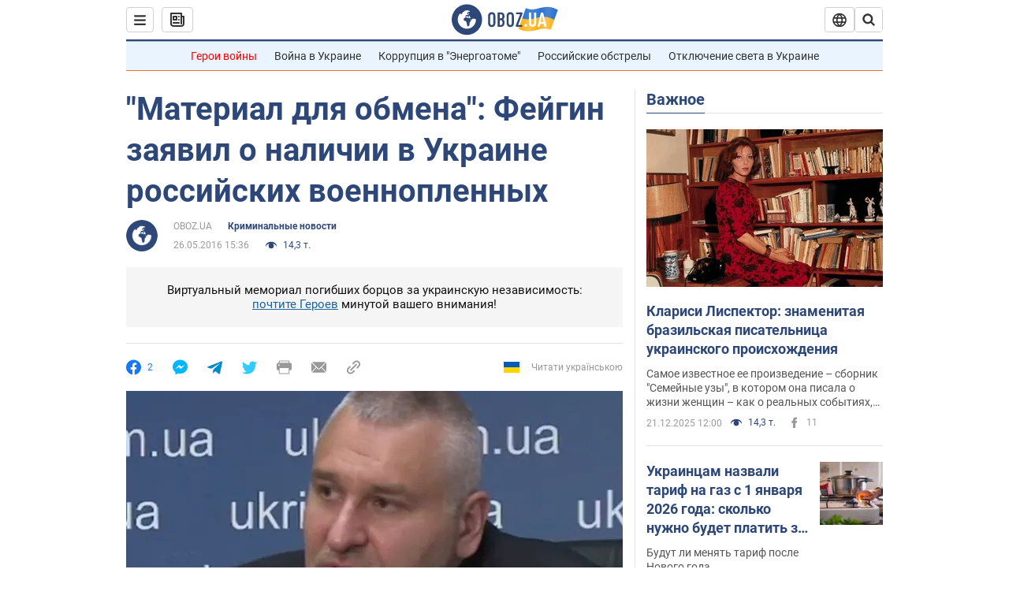

--- FILE ---
content_type: application/x-javascript; charset=utf-8
request_url: https://servicer.idealmedia.io/1418748/1?nocmp=1&sessionId=69491c6a-1017a&sessionPage=1&sessionNumberWeek=1&sessionNumber=1&scale_metric_1=64.00&scale_metric_2=256.00&scale_metric_3=100.00&cbuster=1766399082405960979600&pvid=6647b8d8-34cf-4e03-a108-483f00684277&implVersion=11&lct=1763555100&mp4=1&ap=1&consentStrLen=0&wlid=c1061a87-4d76-4324-9a78-9c250de6982e&uniqId=03b16&niet=4g&nisd=false&evt=%5B%7B%22event%22%3A1%2C%22methods%22%3A%5B1%2C2%5D%7D%2C%7B%22event%22%3A2%2C%22methods%22%3A%5B1%2C2%5D%7D%5D&pv=5&jsv=es6&dpr=1&hashCommit=cbd500eb&apt=2016-05-26T15%3A36%3A00&tfre=3896&w=0&h=1&tl=150&tlp=1&sz=0x1&szp=1&szl=1&cxurl=https%3A%2F%2Fincident.obozrevatel.com%2Fcrime%2F51607-material-dlya-obmena-fejgin-zayavil-o-nalichii-v-ukraine-rossijskih-voennoplennyih.htm&ref=&lu=https%3A%2F%2Fincident.obozrevatel.com%2Fcrime%2F51607-material-dlya-obmena-fejgin-zayavil-o-nalichii-v-ukraine-rossijskih-voennoplennyih.htm
body_size: 871
content:
var _mgq=_mgq||[];
_mgq.push(["IdealmediaLoadGoods1418748_03b16",[
["klopotenko.com","11910144","1","Постійно хочеться солодкого? Вчені знайшли ймовірного «винуватця»","У новому дослідження вчені з'ясували ймовірну причину, чому вам постійно хочеться солодкого, навіть після поживної вечері","0","","","","Gk-nojihFwQi7HY_UsgnEm8gPuPnuk4Xqfr-pisF_UtOlpMqJqjBytmBCIknXHJVJP9NESf5a0MfIieRFDqB_Kldt0JdlZKDYLbkLtP-Q-Udb4-WHWJ-2cMJqzXlmMkl",{"i":"https://s-img.idealmedia.io/n/11910144/45x45/229x0x667x667/aHR0cDovL2ltZ2hvc3RzLmNvbS90LzIwMjUtMTIvODM3Njc4L2UzOWU4MzU3NDU3MjFlYjFlNjlkYzJkMjUyZDcyOTk1LmpwZWc.webp?v=1766399082-bCgRwjA257FZzgeBZAIWJIYMnwMRONMlGk_T_wV2kw0","l":"https://clck.idealmedia.io/pnews/11910144/i/1298901/pp/1/1?h=Gk-nojihFwQi7HY_UsgnEm8gPuPnuk4Xqfr-pisF_UtOlpMqJqjBytmBCIknXHJVJP9NESf5a0MfIieRFDqB_Kldt0JdlZKDYLbkLtP-Q-Udb4-WHWJ-2cMJqzXlmMkl&utm_campaign=obozrevatel.com&utm_source=obozrevatel.com&utm_medium=referral&rid=6dea6eec-df20-11f0-acd2-c4cbe1e3eca4&tt=Direct&att=3&afrd=296&iv=11&ct=1&gdprApplies=0&muid=pbmG1YbnzTo2&st=-300&mp4=1&h2=RGCnD2pppFaSHdacZpvmnoTb7XFiyzmF87A5iRFByjtkApNTXTADCUxIDol3FKO5_5gowLa8haMRwNFoxyVg8A**","adc":[],"sdl":0,"dl":"","category":"Здоровье и красота","dbbr":0,"bbrt":0,"type":"e","media-type":"static","clicktrackers":[],"cta":"Читати далі","cdt":"","tri":"6dea8816-df20-11f0-acd2-c4cbe1e3eca4","crid":"11910144"}],],
{"awc":{},"dt":"desktop","ts":"","tt":"Direct","isBot":1,"h2":"RGCnD2pppFaSHdacZpvmnoTb7XFiyzmF87A5iRFByjtkApNTXTADCUxIDol3FKO5_5gowLa8haMRwNFoxyVg8A**","ats":0,"rid":"6dea6eec-df20-11f0-acd2-c4cbe1e3eca4","pvid":"6647b8d8-34cf-4e03-a108-483f00684277","iv":11,"brid":32,"muidn":"pbmG1YbnzTo2","dnt":2,"cv":2,"afrd":296,"consent":true,"adv_src_id":39175}]);
_mgqp();
